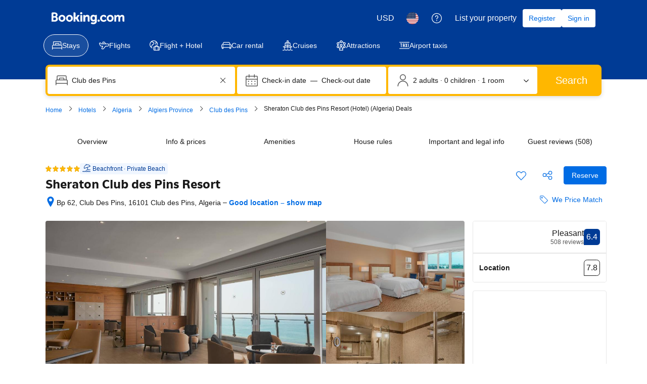

--- FILE ---
content_type: text/html; charset=UTF-8
request_url: https://www.booking.com/hotel/dz/sheraton-club-des-pins.html
body_size: 1819
content:
<!DOCTYPE html>
<html lang="en">
<head>
    <meta charset="utf-8">
    <meta name="viewport" content="width=device-width, initial-scale=1">
    <title></title>
    <style>
        body {
            font-family: "Arial";
        }
    </style>
    <script type="text/javascript">
    window.awsWafCookieDomainList = ['booking.com'];
    window.gokuProps = {
"key":"AQIDAHjcYu/GjX+QlghicBgQ/7bFaQZ+m5FKCMDnO+vTbNg96AH8rhIMJ+z/0ZlnwNGCUsFTAAAAfjB8BgkqhkiG9w0BBwagbzBtAgEAMGgGCSqGSIb3DQEHATAeBglghkgBZQMEAS4wEQQM0xF1depSHZO07bzbAgEQgDtkDWjfu/iA1FFovrm1DbICsUAV04yfVyp7MT61DYp7EWM6jDnLUg9RkBp27QieKrX3EpH4gWzcP8WQoA==",
          "iv":"D5496wFAsAAAAkAQ",
          "context":"2DHruJ0nq2JJx+60ySWRVCeA4ZqPcOz8sAUlbyjJMBn626Yy+KHGWMe4/9QDgSjGkqRL6xz8QxTe/swZ3PlymIKsYuHoPNUuRt0vvmZINSmUnz4bwKu+6EqDNC4UsLXOZ/ewruItWY9dVyt1XecAGQywPW2VjXap05OoWC4aHL+Pex96mNxb2muZaFlWhoTJbS99ZlruG7UHdIxUq/sjAcWECykPS/63v7QPGGMXzTT5b/Ro7Fw1nC88mkyDtT5dZbUrAVbJ/htOrUr8YPFuHzTc8kBs1E9FjV29eqjxjX/qKGAZMpVUdOO0FZQJhqrXif/xJl406cHbIkV/0WGDoH2G7W00kn9uYfXrNqR80UCW3jFvFIjPAA=="
};
    </script>
    <script src="https://d8c14d4960ca.337f8b16.us-east-2.token.awswaf.com/d8c14d4960ca/a18a4859af9c/f81f84a03d17/challenge.js"></script>
</head>
<body>
    <div id="challenge-container"></div>
    <script type="text/javascript">
        AwsWafIntegration.saveReferrer();
        AwsWafIntegration.checkForceRefresh().then((forceRefresh) => {
            if (forceRefresh) {
                AwsWafIntegration.forceRefreshToken().then(() => {
                    window.location.reload(true);
                });
            } else {
                AwsWafIntegration.getToken().then(() => {
                    window.location.reload(true);
                });
            }
        });
    </script>
    <noscript>
        <h1>JavaScript is disabled</h1>
        In order to continue, we need to verify that you're not a robot.
        This requires JavaScript. Enable JavaScript and then reload the page.
    </noscript>
</body>
</html>

--- FILE ---
content_type: application/javascript
request_url: https://cf.bstatic.com/static/js/genius_vip_cloudfront_sd/fce89dfe417cfe87e0e297031980c2fcc22bc4e0.js
body_size: 557
content:
var _i_=this._i_||function(){},_r_=this._r_||function(e){return e};B.define("with-capla",function(e,i,t){_i_("edd:cabb24f6");var _=e("promise"),n={},d={};function r(e){return _i_("edd:4d350593"),_r_(e.slice(0,-8))}function a(i){return _i_("edd:dcecff49"),n[i]||(n[i]=new _(function(e){_i_("edd:e000dba4"),d[i]=e,_r_()})),_r_({promise:n[i],resolve:d[i]})}window.B.__caplaInitialised&&Object.keys(window.B.__caplaInitialised).forEach(function(e){_i_("edd:1d620442"),a(r(e)).resolve(window.B.__caplaInitialised[e]),_r_()}),document.addEventListener("booking-capla-initialized",function(e){_i_("edd:bf4fa97b"),a(r(e.detail.namespace)).resolve(e.detail),_r_()}),t.exports=function(e,i,_){return _i_("edd:edf87387"),_r_(function(){_i_("edd:e42d11f1");var t=arguments;a("b-"+e+"-"+i).promise.then(function(e){_i_("edd:7774fbc2");var i=[].slice.call(t);i.unshift(e),_.apply(_,i),_r_()}),_r_()})},_r_()}),B.define("component/genius-vip/tracking",function(e,i,t){_i_("edd:d3e84efc");var _=e("component"),d=e("with-capla"),n=_.extend({init:function(){if(_i_("edd:ed39638a"),!+this.getAttr("data-tracking-enabled"))return _r_();var t=!1,e=this.getAttr("data-capla-project-name"),i=this.getAttr("data-service-name"),_=this.getAttr("data-is-hotel-eligible");function n(e){if(_i_("edd:2705274f"),t)return _r_();t=!0;var i=e.eventBus;i.subscribe("PROMOTIONAL_COMPONENT_READY",function(){_i_("edd:bd47430b"),i.publish("SYNC_GENIUS_BANNER_DATA",{isHotelEligible:_}),_r_()}),_r_()}document.addEventListener("booking-capla-initialized",function(e){_i_("edd:c878d6f6"),n({eventBus:e.detail.eventBus}),_r_()}),d(e,i,n)(),_r_()},getAttr:function(e){return _i_("edd:fe9eb4eb"),_r_(this.$el.attr(e)||"")}});t.exports=n,_r_()});

--- FILE ---
content_type: text/javascript
request_url: https://cf.bstatic.com/psb/capla/static/js/a9a49e9c.17ab0734.chunk.js
body_size: 5784
content:
/*! For license information please see a9a49e9c.17ab0734.chunk.js.LICENSE.txt */
(self["b-iam-fe-components__LOADABLE_LOADED_CHUNKS__"]=self["b-iam-fe-components__LOADABLE_LOADED_CHUNKS__"]||[]).push([["a9a49e9c"],{"1378fc83":(e,t,n)=>{"use strict";n.d(t,{ZP:()=>N});var a=n("ead71eb0"),r=n.n(a),i=n("6222292b"),o=n("c44dcb0c"),s=n("8521b397"),_=n.n(s);const c="b1407ce278",l="f5236c41f2",u="d4003bfcf6",d=e=>{let{isLoaded:t,height:n,onLoad:a,src:i,hidden:o,title:s,iframeRef:d}=e;return r().createElement("iframe",{ref:d,"data-testid":o?"iam_iframe_preload":"iam_iframe",className:_()({[c]:!0,[u]:Boolean(t),[l]:Boolean(o)}),height:n,width:"100%",src:i,title:s,"aria-hidden":o,onLoad:a})};var g=n("af1e2b38");const E="cadc1edb20",m=e=>{let{iframeRef:t,isLoaded:n,onLoad:a,height:s,src:_}=e;const c=(0,o.useI18n)(),{isMDOT:l}=(0,g.Z6)();return r().createElement(i.Box,{mixin:{padding:0,marginBlockStart:l?4:-8}},r().createElement(d,{iframeRef:t,isLoaded:n,onLoad:a,height:s,src:_,title:c.trans((0,o.t)("identity_signin_landing_screen_signin_create_heading"))}),!n&&r().createElement(i.Spinner,{className:E,size:"large"}))};var f=n("30190550"),p=n("77a90307"),I=n("41c6c66e");const S=()=>(0,p.BB)()?"https://account.booking.com":"https://account.dqs.booking.com",h=e=>{let{componentId:t,usePreloadWithCaution:n,onLoginCallback:r,onEmailSentCallback:o,onAuthErrorCallback:s,iframeRef:_,isBs2CheckboxModal:c,canShowGeniusMessaging:l}=e;const{isMDOT:u}=(0,g.Z6)(),{isToggleOn:d,toggleOn:E,toggleOff:m}=(e=>{const[t,n]=(0,a.useState)(!!e);return{isToggleOn:t,toggle:(0,a.useCallback)((()=>n((e=>!e))),[]),toggleOn:(0,a.useCallback)((()=>n(!0)),[]),toggleOff:(0,a.useCallback)((()=>n(!1)),[])}})(),[p,h]=(0,a.useState)(u?380:430),[N,A]=(0,a.useState)(!1),T=(0,f.wd)({prompt:f.L4.SIGN_IN,componentId:t,iframe:!1}),O=(0,f.wd)({prompt:c?f.L4.IFRAME_WITH_EMAIL:f.L4.SIGN_IN,componentId:t,iframe:!0,canShowGeniusMessaging:c&&l,customParams:c?{bs2_iframe:"1"}:void 0}),b=n,[L,C]=(0,a.useState)(),[R,v]=(0,a.useState)(),P=(0,i.useViewport)().isSmall?"bottom":"center",M=(0,a.useCallback)((e=>{e&&e>(u?380:430)&&h(e)}),[u]),D=(0,a.useCallback)((()=>{var e,t;null!==_&&void 0!==_&&null!==(e=_.current)&&void 0!==e&&e.contentWindow&&R&&(null===_||void 0===_||null===(t=_.current)||void 0===t||null===(t=t.contentWindow)||void 0===t||t.postMessage(JSON.stringify({message:"iam-ifr-email",email:R}),S()),o&&o())}),[R,_,o]),B=(0,a.useCallback)((()=>{s&&s()}),[s]),G=(0,a.useCallback)((()=>{r&&r()}),[r]),k=e=>"string"===typeof(null===e||void 0===e?void 0:e.data)&&(e.origin===S()&&(e=>{try{return JSON.parse(e),!0}catch(t){return!1}})(null===e||void 0===e?void 0:e.data)),W=()=>{n&&L?E():(E(),C(O))},U=()=>{m()},x=(0,a.useCallback)((e=>{if(k(e))try{const t=JSON.parse(null===e||void 0===e?void 0:e.data);if(!t.message)return;switch(t.message){case"iam-ifr-size":M(null===t||void 0===t?void 0:t.height);break;case"iam-ifr-ready":D();break;case"iam-ifr-error":B();break;case"iam-ifr-skip":U();break;case"iam-ifr-login":G()}}catch(t){(0,I.reportWarning)(`Error handling MessageEvent in useSignInSheet: ${e.data}`)}}),[D,B,G,M,U]),w=(0,a.useCallback)((()=>{n&&!L&&C(O)}),[O,L,n]);return(0,a.useEffect)((()=>(w(),window.addEventListener("message",x),()=>{window.removeEventListener("message",x)})),[x,w]),{onCloseSignIn:U,openSignIn:W,openSignInWithEmail:e=>{v(e),W()},onLoad:()=>A(!0),position:P,isLoaded:N,isPreloading:b,active:d,height:p,href:T,src:L}},N=e=>{let{componentId:t,usePreloadWithCaution:n=!1,children:s,onClose:_,onOpen:c,onLoginSuccess:l,onEmailSent:u,onAuthError:E,isBs2CheckboxModal:f=!1,canShowGeniusMessaging:p=!1}=e;const I=(0,o.useI18n)(),{isMDOT:S}=(0,g.Z6)(),N=(0,a.useRef)(null),{onCloseSignIn:A,openSignIn:T,openSignInWithEmail:O,onLoad:b,isLoaded:L,isPreloading:C,position:R,active:v,height:P,href:M,src:D}=h({componentId:t,usePreloadWithCaution:n,onLoginCallback:()=>{l&&l()},onEmailSentCallback:()=>{u&&u()},onAuthErrorCallback:()=>{E&&E()},iframeRef:N,isBs2CheckboxModal:f,canShowGeniusMessaging:p}),B=()=>{b&&"function"===typeof b&&b()};return r().createElement(r().Fragment,null,!L&&C&&r().createElement(d,{onLoad:B,height:0,src:D,hidden:!0}),r().createElement(i.SheetContainer,{closeAriaLabel:I.trans((0,o.t)("close")),onCloseTrigger:A,onClose:()=>{_&&_(L)},hideClose:S,onOpen:()=>c&&c(L),position:R,size:S?465:430,active:v,fill:!0},r().createElement(m,{iframeRef:N,isLoaded:L,onLoad:B,height:P,src:D})),s({openSignIn:T,href:M,iframeRef:N,openSignInWithEmail:O}))}},30190550:(e,t,n)=>{"use strict";n.d(t,{au:()=>s,L4:()=>_,wd:()=>o});var a=n("dc6d28ff"),r=n("af1e2b38"),i=n("7eaf859c");const o=function(e){var t;const n=(0,a.getRequestContext)(),o=n.getBPlatformEnvironment(),s=!(!o||"prod"!==o),_=n.getBasePageUrl(),c=n.getEncryptedCommonOauthState(),l=null===(t=n.getAffiliate())||void 0===t?void 0:t.id,u=n.getLanguage(),d=n.getActionName(),g=n.isInternalIp(),{isMDOT:E}=(0,r.Z6)(),{componentId:m,iframe:f,experiments:p,customParams:I,devHosts:S}=e,h=null===_||void 0===_?void 0:_.host.endsWith("booking.cn"),N=I||{},A=`https://${(0,i.HV)(s,h,S)}/auth/oauth2`,T=`https://${(0,i.gX)(s,h,S)}/login.html?op=oauth_return`,O=new URL(A);((e,t,n,a)=>{e.searchParams.set("client_id",a),e.searchParams.set("redirect_uri",n),e.searchParams.set("response_type",t.anon?"anon_session":"code")})(O,e,T,(0,i.lX)(s)),f&&(O.searchParams.set("iframe",E?"2":"1"),N.iframe=E?"2":"1"),((e,t,n,a,r)=>{n&&e.searchParams.set("lang",n),a&&e.searchParams.set("aid",a.toString()),r&&e.searchParams.set("bkng_action",r),t.popup&&e.searchParams.set("popup","1"),t.prompt&&e.searchParams.set("prompt",t.prompt),t.experimentVariant&&e.searchParams.set("variant",t.experimentVariant.toString()),t.canShowGeniusMessaging&&e.searchParams.set("genius","1")})(O,e,u,l,d),s&&!g||(0,i.e6)(O,_);const b={id:m};if(p&&(b.data=(0,i.xY)(p)),Object.keys(N).length&&(b.params=N),c){const e=(0,i.kl)(c,b);e&&O.searchParams.set("state",e)}return O.toString()};let s=function(e){return e.BP_AUTH_CHECKBOX="bp_auth_checkbox",e.BP_AUTH_CHECKBOX_GENIUS="bp_auth_checkbox_genius",e.BP_AUTH_CHECKBOX_GENIUS_MDOT="bp_auth_checkbox_genius_mdot",e.BP_AUTH_CHECKBOX_MDOT="bp_auth_checkbox_mdot",e.BP_GENIUS_INLINE="bp_genius_inline",e.BP_GENIUS_INLINE_MDOT="bp_genius_inline_mdot",e.BP_INLINE="bp_inline",e.BP_INLINE_MDOT="bp_inline_mdot",e.BS2_AUTH_LOW="bs2_auth_low",e.BS2_AUTH_LOW_MDOT="bs2_auth_low_mdot",e.CARS_INDEX_LP="cars_index_lp",e.CARS_INDEX_LP_BANNER="cars_index_lp_banner",e.CBCC_LANDING_PAGE="cbcc_landing_page",e.CO_BRAND_PRODUCTS_SIGNUP="co_brand_products_signup",e.GENIUSVIP_ENROLLMENT="geniusvip_enrollment",e.GENIUS_INDEX_BANNER="genius_index_banner",e.GENIUS_INDEX_CAROUSEL="genius_index_carousel",e.GENIUS_INDEX_SHEET="genius_index_sheet",e.GENIUS_LANDING_PAGE="genius_landing_page",e.GENIUS_LANDING_PAGE_INCENTIVE_CAMPAIGN="genius_lp_incentive_campaign",e.GENIUS_ROOM_TABLE_BANNER_MDOT="genius_rt_mdot_banner",e.GENIUS_ROOM_TABLE_BANNER_WWW="genius_room_table_banner_www",e.GENIUS_SEARCHRESULTS_SHEET="genius_searchresults_sheet",e.GENIUS_SHEET="genius_sheet",e.GENIUS_SIGN_IN_EMAIL_POPOVER="genius_sign_in_email_popover",e.HELP_CENTER="help_center",e.ID_VERIFICATION="id_verification",e.INDEX="index",e.INDEX_SIGN_IN_FLOATING_BUTTON="index_sign_in_floating_button",e.SEARCH_RESULTS_SIGN_IN_FLOATING_BUTTON="search_results_sign_in_floating_button",e.LANDING_PAGES="landing_pages",e.LANDING_PAGES_HOLIDAYS="landing_pages_holidays",e.LOGIN_CARD="login_card",e.LOGIN_CARD_SOCIAL="login_card_social",e.MEMBERSHIP_HUB_REDIRECT="membership_hub_redirect",e.GENIUS_LANDING_PAGE_REDIRECT="genius_landing_page_redirect",e.MERCH_PLATFORM_INDEX="merch_platform_index",e.MERCH_PLATFORM_INDEX_CTA="merch_platform_index_cta",e.MERCH_PLATFORM_PROPERTY_PAGE_CTA="merch_platform_property_page_cta",e.MERCH_PLATFORM_SEARCH_RESULTS_PAGE_CTA="merch_platform_search_results_page_cta",e.MERCH_PLATFORM_SR="merch_platform_sr",e.PAYMENT_TRANSACTIONS="payment_transactions",e.PROPERY_PAGE="propery_page",e.REACT_SHELL_GOOGLE_ONE_TAP="react_shell_google_one_tap",e.SEARCH_RESULTS="search_results",e.SEARCH_RESULTS_MDOT_PROPERTY_LIST_CTA_MDOT="search_results_mdot_property_list_cta",e.SEARCH_RESULTS_WWW_PROPERTY_LIST_CTA_MDOT="search_results_www_property_list_cta",e.SELF_SERVICE_BANNER="self_service_banner",e.SUBSCRIPTION_SETTINGS="subscription_settings",e.TAXI_LP_BANNER="taxi_lp_banner",e.TRAVELLER_HEADER="traveller_header",e.WISHLIST_BTN="wishlist_btn",e.WISHLIST_BTN_SR="wishlist_btn_sr",e.WISHLIST_DETAILS="wishlist_details",e}({}),_=function(e){return e.SIGN_IN="signin",e.IFRAME_WITH_EMAIL="iframe-with-email",e.REGISTER="register",e.NONE="none",e}({})},"77a90307":(e,t,n)=>{"use strict";n.d(t,{C5:()=>s,Wx:()=>i,r8:()=>o,BB:()=>r,sk:()=>_});var a=n("dc6d28ff");const r=()=>(0,a.getRequestContext)().getBPlatformEnvironment&&"prod"===(0,a.getRequestContext)().getBPlatformEnvironment(),i=()=>(0,a.getRequestContext)().getBPlatformEnvironment&&"dqs"===(0,a.getRequestContext)().getBPlatformEnvironment(),o=()=>(0,a.getRequestContext)().getBPlatformEnvironment&&("dev"===(0,a.getRequestContext)().getBPlatformEnvironment()||!(0,a.getRequestContext)().getBPlatformEnvironment());function s(){return"undefined"!==typeof window&&"undefined"!==typeof window.document}function _(){return!s()}},af1e2b38:(e,t,n)=>{"use strict";n.d(t,{Z6:()=>o});var a=n("ebe36b84"),r=n("dc6d28ff");const i=()=>(0,r.getRequestContext)().getSiteType()??a.N.WWW,o=()=>{const e=i();return{isWWW:e===a.N.WWW,isMDOT:e===a.N.MDOT,isTDOT:e===a.N.TDOT}}},"7eaf859c":(e,t,n)=>{"use strict";function a(e){return e?"vO1Kblk7xX9tUn2cpZLS":"b_test_fe"}function r(e,t,n){return e?"account.booking."+(t?"cn":"com"):n&&n.ap?n.ap:"account.dqs.booking.com"}function i(e,t,n){return e?"secure.booking."+(t?"cn":"com"):n&&n.book?n.book:"book.dqs.booking.com"}function o(e,t){try{let n;const a=JSON.stringify(t);return n=btoa(a),`${e}*${n}`}catch(n){return`${e}*`}}function s(e){const t={};return Object.keys(e).forEach((n=>{var a,r,i,o;const s={};null!==(a=e[n])&&void 0!==a&&a.variant&&(s.v=e[n].variant),null!==(r=e[n])&&void 0!==r&&r.auth_request_goal&&(s.g1=e[n].auth_request_goal),null!==(i=e[n])&&void 0!==i&&i.auth_page_loaded_goal&&(s.g2=e[n].auth_page_loaded_goal),null!==(o=e[n])&&void 0!==o&&o.auth_page_interaction_goal&&(s.g3=e[n].auth_page_interaction_goal),t[n]=s})),t}n.d(t,{HV:()=>r,e6:()=>c,gX:()=>i,kl:()=>o,lX:()=>a,xY:()=>s});const _=/^(b_feature_.*|exp_.*|i_am_from)$/;function c(e,t){t&&t.searchParams.forEach(((t,n)=>{_.test(n)&&e.searchParams.set(n,t)}))}},"74134bc1":(e,t,n)=>{"use strict";n.r(t),n.d(t,{default:()=>T});var a=n("ead71eb0"),r=n.n(a),i=n("a6b472cf"),o=n("6222292b"),s=n("c44dcb0c");const _="c361d7e015",c=e=>{let{signInUrl:t,onSignInClick:n,text:a=r().createElement(s.Trans,{tag:"genius_drive_sign_ins_mdot_pp_inline_prompt_v1"})}=e;return r().createElement(o.Banner,{dismissible:!1,attributes:{onClick:n}},r().createElement(o.Link,{href:t,attributes:{onClick:n}},r().createElement(o.Stack,{direction:"row",justifyContent:"space-between"},r().createElement(o.Stack.Item,{grow:!0},r().createElement(o.Text,{variant:"body_1"},a)),r().createElement(o.Stack.Item,null,r().createElement(o.Icon,{svg:r().createElement(i.Z,null),className:_})))))};var l=n("1378fc83"),u=n("30190550"),d=n("af1e2b38"),g=n("28dbd132"),E=n("239beb17"),m=n("41c6c66e"),f=n("0e9a7a88"),p=n("3344ad81"),I=n("90e7ae5a");const S="dce2d45742",h=2,N=1,A=2,T=(0,I.qC)(p.Z,f.Z)((()=>{const e=g.exp`TWZOPdfEUWVYREHGJdUDYGEGZEXSCCDWOOC`,t=(0,g.trackExperiment)(e),{isMDOT:n}=(0,d.Z6)();return(0,a.useEffect)((()=>{t||(0,m.reportWarning)("GeniusSignInBannerRoomsTable: should not show in base, but attempted to be shown"),!n&&(0,E.isFeatureRunning)(E.feature`TWZOPdfdZZdKYEcEEFDCDWOOC`)&&(0,m.reportWarning)("GeniusSignInBannerRoomsTable: should not show in non-mdot, but attempted to be shown")}),[t,n]),t&&n?r().createElement(l.ZP,{componentId:u.au.GENIUS_ROOM_TABLE_BANNER_MDOT,onOpen:()=>{(0,g.trackExperimentStage)(e,h),(0,g.trackCustomGoal)(e,N)},onLoginSuccess:()=>{(0,g.trackCustomGoal)(e,A)}},(e=>{let{href:t,openSignIn:n}=e;return r().createElement("div",{className:S},r().createElement(c,{text:r().createElement(s.Trans,{tag:"gex_pp_description_sign_in_msg_version2_mid_page_mdot"}),onSignInClick:n,href:t}))})):null}))},"0e9a7a88":(e,t,n)=>{"use strict";n.d(t,{Z:()=>o});var a=n("ead71eb0"),r=n.n(a),i=n("dc6d28ff");const o=e=>function(){var t;return(null===(t=(0,i.getRequestContext)().getAffiliate())||void 0===t?void 0:t.isGeniusAffiliate)?r().createElement(e,null):null}},"3344ad81":(e,t,n)=>{"use strict";n.d(t,{Z:()=>o});var a=n("ead71eb0"),r=n.n(a),i=n("90e7ae5a");const o=e=>function(){return(0,i.qM)()?null:r().createElement(e,null)}},"90e7ae5a":(e,t,n)=>{"use strict";n.d(t,{HV:()=>o,ix:()=>s,qC:()=>i,qM:()=>r});var a=n("dc6d28ff");const r=()=>{var e;return((null===(e=(0,a.getRequestContext)().getUserIdentity())||void 0===e?void 0:e.authLevel)||0)>0};function i(){for(var e=arguments.length,t=new Array(e),n=0;n<e;n++)t[n]=arguments[n];return function(e){return t.reduceRight(((e,t)=>t(e)),e)}}function o(e,t){return e?"https://account.booking."+(t?"cn":"com"):"https://account.dqs.booking.com"}function s(e){let t=0;for(let n=0,a=e.length;n<a;n++){t=(t<<5)-t+e.charCodeAt(n),t|=0}return t}},ebe36b84:(e,t,n)=>{"use strict";var a,r;n.d(t,{N:()=>a,p:()=>r}),function(e){e.UNKNOWN="UNKNOWN",e.WWW="WWW",e.MDOT="MDOT",e.TDOT="TDOT",e.ANDROID="ANDROID",e.IOS="IOS",e.XML="XML",e.MG_FAMILY="MG_FAMILY",e.AFFILIATE_BASE="AFFILIATE_BASE",e.EMK_FAMILY="EMK_FAMILY",e.JOINAPP="JOINAPP",e.PULSE="PULSE",e.EXTRANET="EXTRANET",e.CHAT2BOOK="CHAT2BOOK"}(a||(a={})),function(e){e[e.UNKNOWN=0]="UNKNOWN",e[e.WWW=1]="WWW",e[e.MDOT=2]="MDOT",e[e.TDOT=3]="TDOT",e[e.ANDROID=4]="ANDROID",e[e.IOS=5]="IOS",e[e.XML=13]="XML",e[e.MG_FAMILY=15]="MG_FAMILY",e[e.AFFILIATE_BASE=22]="AFFILIATE_BASE",e[e.EMK_FAMILY=23]="EMK_FAMILY",e[e.JOINAPP=24]="JOINAPP",e[e.PULSE=27]="PULSE",e[e.EXTRANET=31]="EXTRANET",e[e.CHAT2BOOK=87]="CHAT2BOOK"}(r||(r={}))},a6b472cf:(e,t,n)=>{"use strict";n.d(t,{Z:()=>r});var a=n("ead71eb0");const r=function(){return a.createElement("svg",{xmlns:"http://www.w3.org/2000/svg",viewBox:"0 0 24 24",width:"50px","data-rtl-flip":"true"},a.createElement("path",{d:"M9.91 19.24c.24 0 .47-.09.64-.27l6.06-6.06c.25-.25.39-.59.39-.94s-.12-.69-.36-.94l-6.06-6.06a.909.909 0 0 0-1.3 1.27l.02.02 5.69 5.72-5.72 5.72c-.35.35-.36.91-.02 1.27l.02.02c.17.17.4.27.64.27"}))}},"8521b397":(e,t)=>{var n;!function(){"use strict";var a={}.hasOwnProperty;function r(){for(var e="",t=0;t<arguments.length;t++){var n=arguments[t];n&&(e=o(e,i(n)))}return e}function i(e){if("string"===typeof e||"number"===typeof e)return e;if("object"!==typeof e)return"";if(Array.isArray(e))return r.apply(null,e);if(e.toString!==Object.prototype.toString&&!e.toString.toString().includes("[native code]"))return e.toString();var t="";for(var n in e)a.call(e,n)&&e[n]&&(t=o(t,n));return t}function o(e,t){return t?e?e+" "+t:e+t:e}e.exports?(r.default=r,e.exports=r):void 0===(n=function(){return r}.apply(t,[]))||(e.exports=n)}()}}]);
//# sourceMappingURL=https://istatic.booking.com/internal-static/capla/static/js/a9a49e9c.17ab0734.chunk.js.map